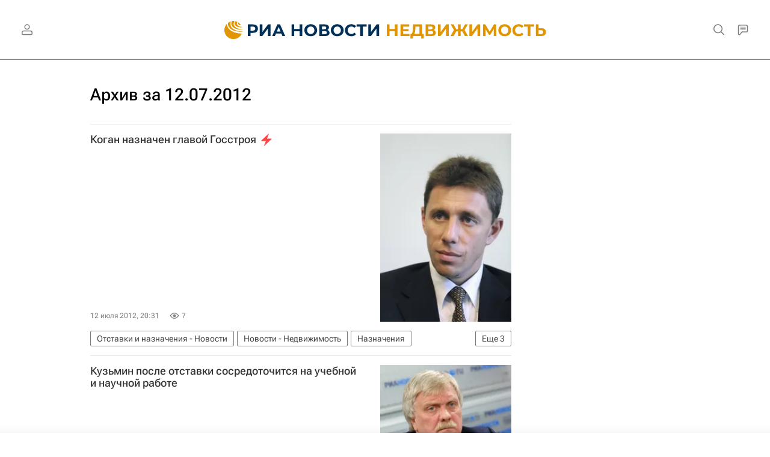

--- FILE ---
content_type: text/html
request_url: https://tns-counter.ru/nc01a**R%3Eundefined*rian_ru/ru/UTF-8/tmsec=rian_ru/221631364***
body_size: -73
content:
D9557914696AFBFAX1768619002:D9557914696AFBFAX1768619002

--- FILE ---
content_type: application/javascript
request_url: https://cdnn21.img.ria.ru/min/js/libs/jquery.fileupload.js?9baaa614a
body_size: 6953
content:
var $jscomp={scope:{},findInternal:function(c,l,a){c instanceof String&&(c=String(c));for(var b=c.length,d=0;d<b;d++){var e=c[d];if(l.call(a,e,d,c))return{i:d,v:e}}return{i:-1,v:void 0}}};$jscomp.defineProperty="function"==typeof Object.defineProperties?Object.defineProperty:function(c,l,a){if(a.get||a.set)throw new TypeError("ES3 does not support getters and setters.");c!=Array.prototype&&c!=Object.prototype&&(c[l]=a.value)};
$jscomp.getGlobal=function(c){return"undefined"!=typeof window&&window===c?c:"undefined"!=typeof global&&null!=global?global:c};$jscomp.global=$jscomp.getGlobal(this);$jscomp.polyfill=function(c,l,a,b){if(l){a=$jscomp.global;c=c.split(".");for(b=0;b<c.length-1;b++){var d=c[b];d in a||(a[d]={});a=a[d]}c=c[c.length-1];b=a[c];l=l(b);l!=b&&null!=l&&$jscomp.defineProperty(a,c,{configurable:!0,writable:!0,value:l})}};
$jscomp.polyfill("Array.prototype.find",function(c){return c?c:function(c,a){return $jscomp.findInternal(this,c,a).v}},"es6-impl","es3");
(function(c){"function"===typeof define&&define.amd?define(["jquery","jquery-ui/ui/widget"],c):"object"===typeof exports?c(require("jquery"),require("./vendor/jquery.ui.widget")):c(window.jQuery)})(function(c){function l(a){var b="dragover"===a;return function(d){d.dataTransfer=d.originalEvent&&d.originalEvent.dataTransfer;var e=d.dataTransfer;e&&-1!==c.inArray("Files",e.types)&&!1!==this._trigger(a,c.Event(a,{delegatedEvent:d}))&&(d.preventDefault(),b&&(e.dropEffect="copy"))}}c.support.fileInput=
!(/(Android (1\.[0156]|2\.[01]))|(Windows Phone (OS 7|8\.0))|(XBLWP)|(ZuneWP)|(WPDesktop)|(w(eb)?OSBrowser)|(webOS)|(Kindle\/(1\.0|2\.[05]|3\.0))/.test(window.navigator.userAgent)||c('<input type="file"/>').prop("disabled"));c.support.xhrFileUpload=!(!window.ProgressEvent||!window.FileReader);c.support.xhrFormDataFileUpload=!!window.FormData;c.support.blobSlice=window.Blob&&(Blob.prototype.slice||Blob.prototype.webkitSlice||Blob.prototype.mozSlice);c.widget("blueimp.fileupload",{options:{dropZone:c(document),
pasteZone:void 0,fileInput:void 0,replaceFileInput:!0,paramName:void 0,singleFileUploads:!0,limitMultiFileUploads:void 0,limitMultiFileUploadSize:void 0,limitMultiFileUploadSizeOverhead:512,sequentialUploads:!1,limitConcurrentUploads:void 0,forceIframeTransport:!1,redirect:void 0,redirectParamName:void 0,postMessage:void 0,multipart:!0,maxChunkSize:void 0,uploadedBytes:void 0,recalculateProgress:!0,progressInterval:100,bitrateInterval:500,autoUpload:!0,messages:{uploadedBytes:"Uploaded bytes exceed file size"},
i18n:function(a,b){a=this.messages[a]||a.toString();b&&c.each(b,function(b,c){a=a.replace("{"+b+"}",c)});return a},formData:function(a){return a.serializeArray()},add:function(a,b){if(a.isDefaultPrevented())return!1;(b.autoUpload||!1!==b.autoUpload&&c(this).fileupload("option","autoUpload"))&&b.process().done(function(){b.submit()})},processData:!1,contentType:!1,cache:!1,timeout:0},_specialOptions:["fileInput","dropZone","pasteZone","multipart","forceIframeTransport"],_blobSlice:c.support.blobSlice&&
function(){return(this.slice||this.webkitSlice||this.mozSlice).apply(this,arguments)},_BitrateTimer:function(){this.timestamp=Date.now?Date.now():(new Date).getTime();this.bitrate=this.loaded=0;this.getBitrate=function(a,b,d){var c=a-this.timestamp;if(!this.bitrate||!d||c>d)this.bitrate=1E3/c*(b-this.loaded)*8,this.loaded=b,this.timestamp=a;return this.bitrate}},_isXHRUpload:function(a){return!a.forceIframeTransport&&(!a.multipart&&c.support.xhrFileUpload||c.support.xhrFormDataFileUpload)},_getFormData:function(a){var b;
return"function"===c.type(a.formData)?a.formData(a.form):c.isArray(a.formData)?a.formData:"object"===c.type(a.formData)?(b=[],c.each(a.formData,function(a,c){b.push({name:a,value:c})}),b):[]},_getTotal:function(a){var b=0;c.each(a,function(a,c){b+=c.size||1});return b},_initProgressObject:function(a){var b={loaded:0,total:0,bitrate:0};a._progress?c.extend(a._progress,b):a._progress=b},_initResponseObject:function(a){var b;if(a._response)for(b in a._response)a._response.hasOwnProperty(b)&&delete a._response[b];
else a._response={}},_onProgress:function(a,b){if(a.lengthComputable){var d=Date.now?Date.now():(new Date).getTime(),e;b._time&&b.progressInterval&&d-b._time<b.progressInterval&&a.loaded!==a.total||(b._time=d,e=Math.floor(a.loaded/a.total*(b.chunkSize||b._progress.total))+(b.uploadedBytes||0),this._progress.loaded+=e-b._progress.loaded,this._progress.bitrate=this._bitrateTimer.getBitrate(d,this._progress.loaded,b.bitrateInterval),b._progress.loaded=b.loaded=e,b._progress.bitrate=b.bitrate=b._bitrateTimer.getBitrate(d,
e,b.bitrateInterval),this._trigger("progress",c.Event("progress",{delegatedEvent:a}),b),this._trigger("progressall",c.Event("progressall",{delegatedEvent:a}),this._progress))}},_initProgressListener:function(a){var b=this,d=a.xhr?a.xhr():c.ajaxSettings.xhr();d.upload&&(c(d.upload).bind("progress",function(d){var c=d.originalEvent;d.lengthComputable=c.lengthComputable;d.loaded=c.loaded;d.total=c.total;b._onProgress(d,a)}),a.xhr=function(){return d})},_isInstanceOf:function(a,b){return Object.prototype.toString.call(b)===
"[object "+a+"]"},_initXHRData:function(a){var b=this,d,e=a.files[0],f=a.multipart||!c.support.xhrFileUpload,g="array"===c.type(a.paramName)?a.paramName[0]:a.paramName;a.headers=c.extend({},a.headers);a.contentRange&&(a.headers["Content-Range"]=a.contentRange);f&&!a.blob&&this._isInstanceOf("File",e)||(a.headers["Content-Disposition"]='attachment; filename="'+encodeURI(e.uploadName||e.name)+'"');f?c.support.xhrFormDataFileUpload&&(a.postMessage?(d=this._getFormData(a),a.blob?d.push({name:g,value:a.blob}):
c.each(a.files,function(b,e){d.push({name:"array"===c.type(a.paramName)&&a.paramName[b]||g,value:e})})):(b._isInstanceOf("FormData",a.formData)?d=a.formData:(d=new FormData,c.each(this._getFormData(a),function(a,b){d.append(b.name,b.value)})),a.blob?d.append(g,a.blob,e.uploadName||e.name):c.each(a.files,function(e,f){(b._isInstanceOf("File",f)||b._isInstanceOf("Blob",f))&&d.append("array"===c.type(a.paramName)&&a.paramName[e]||g,f,f.uploadName||f.name)})),a.data=d):(a.contentType=e.type||"application/octet-stream",
a.data=a.blob||e);a.blob=null},_initIframeSettings:function(a){var b=c("<a></a>").prop("href",a.url).prop("host");a.dataType="iframe "+(a.dataType||"");a.formData=this._getFormData(a);a.redirect&&b&&b!==location.host&&a.formData.push({name:a.redirectParamName||"redirect",value:a.redirect})},_initDataSettings:function(a){this._isXHRUpload(a)?(this._chunkedUpload(a,!0)||(a.data||this._initXHRData(a),this._initProgressListener(a)),a.postMessage&&(a.dataType="postmessage "+(a.dataType||""))):this._initIframeSettings(a)},
_getParamName:function(a){var b=c(a.fileInput),d=a.paramName;d?c.isArray(d)||(d=[d]):(d=[],b.each(function(){for(var a=c(this),b=a.prop("name")||"files[]",a=(a.prop("files")||[1]).length;a;)d.push(b),--a}),d.length||(d=[b.prop("name")||"files[]"]));return d},_initFormSettings:function(a){a.form&&a.form.length||(a.form=c(a.fileInput.prop("form")),a.form.length||(a.form=c(this.options.fileInput.prop("form"))));a.paramName=this._getParamName(a);a.url||(a.url=a.form.prop("action")||location.href);a.type=
(a.type||"string"===c.type(a.form.prop("method"))&&a.form.prop("method")||"").toUpperCase();"POST"!==a.type&&"PUT"!==a.type&&"PATCH"!==a.type&&(a.type="POST");a.formAcceptCharset||(a.formAcceptCharset=a.form.attr("accept-charset"))},_getAJAXSettings:function(a){a=c.extend({},this.options,a);this._initFormSettings(a);this._initDataSettings(a);return a},_getDeferredState:function(a){return a.state?a.state():a.isResolved()?"resolved":a.isRejected()?"rejected":"pending"},_enhancePromise:function(a){a.success=
a.done;a.error=a.fail;a.complete=a.always;return a},_getXHRPromise:function(a,b,d){var e=c.Deferred(),f=e.promise();b=b||this.options.context||f;!0===a?e.resolveWith(b,d):!1===a&&e.rejectWith(b,d);f.abort=e.promise;return this._enhancePromise(f)},_addConvenienceMethods:function(a,b){var d=this,e=function(a){return c.Deferred().resolveWith(d,a).promise()};b.process=function(a,g){if(a||g)b._processQueue=this._processQueue=(this._processQueue||e([this])).then(function(){return b.errorThrown?c.Deferred().rejectWith(d,
[b]).promise():e(arguments)}).then(a,g);return this._processQueue||e([this])};b.submit=function(){"pending"!==this.state()&&(b.jqXHR=this.jqXHR=!1!==d._trigger("submit",c.Event("submit",{delegatedEvent:a}),this)&&d._onSend(a,this));return this.jqXHR||d._getXHRPromise()};b.abort=function(){if(this.jqXHR)return this.jqXHR.abort();this.errorThrown="abort";d._trigger("fail",null,this);return d._getXHRPromise(!1)};b.state=function(){if(this.jqXHR)return d._getDeferredState(this.jqXHR);if(this._processQueue)return d._getDeferredState(this._processQueue)};
b.processing=function(){return!this.jqXHR&&this._processQueue&&"pending"===d._getDeferredState(this._processQueue)};b.progress=function(){return this._progress};b.response=function(){return this._response}},_getUploadedBytes:function(a){return(a=(a=(a=a.getResponseHeader("Range"))&&a.split("-"))&&1<a.length&&parseInt(a[1],10))&&a+1},_chunkedUpload:function(a,b){a.uploadedBytes=a.uploadedBytes||0;var d=this,e=a.files[0],f=e.size,g=a.uploadedBytes,k=a.maxChunkSize||f,h=this._blobSlice,m=c.Deferred(),
p=m.promise(),n,u;if(!(this._isXHRUpload(a)&&h&&(g||("function"===c.type(k)?k(a):k)<f))||a.data)return!1;if(b)return!0;if(g>=f)return e.error=a.i18n("uploadedBytes"),this._getXHRPromise(!1,a.context,[null,"error",e.error]);u=function(){var b=c.extend({},a),p=b._progress.loaded;b.blob=h.call(e,g,g+("function"===c.type(k)?k(b):k),e.type);b.chunkSize=b.blob.size;b.contentRange="bytes "+g+"-"+(g+b.chunkSize-1)+"/"+f;d._initXHRData(b);d._initProgressListener(b);n=(!1!==d._trigger("chunksend",null,b)&&
c.ajax(b)||d._getXHRPromise(!1,b.context)).done(function(e,h,k){g=d._getUploadedBytes(k)||g+b.chunkSize;p+b.chunkSize-b._progress.loaded&&d._onProgress(c.Event("progress",{lengthComputable:!0,loaded:g-b.uploadedBytes,total:g-b.uploadedBytes}),b);a.uploadedBytes=b.uploadedBytes=g;b.result=e;b.textStatus=h;b.jqXHR=k;d._trigger("chunkdone",null,b);d._trigger("chunkalways",null,b);g<f?u():m.resolveWith(b.context,[e,h,k])}).fail(function(a,c,e){b.jqXHR=a;b.textStatus=c;b.errorThrown=e;d._trigger("chunkfail",
null,b);d._trigger("chunkalways",null,b);m.rejectWith(b.context,[a,c,e])})};this._enhancePromise(p);p.abort=function(){return n.abort()};u();return p},_beforeSend:function(a,b){0===this._active&&(this._trigger("start"),this._bitrateTimer=new this._BitrateTimer,this._progress.loaded=this._progress.total=0,this._progress.bitrate=0);this._initResponseObject(b);this._initProgressObject(b);b._progress.loaded=b.loaded=b.uploadedBytes||0;b._progress.total=b.total=this._getTotal(b.files)||1;b._progress.bitrate=
b.bitrate=0;this._active+=1;this._progress.loaded+=b.loaded;this._progress.total+=b.total},_onDone:function(a,b,d,e){var f=e._progress.total,g=e._response;e._progress.loaded<f&&this._onProgress(c.Event("progress",{lengthComputable:!0,loaded:f,total:f}),e);g.result=e.result=a;g.textStatus=e.textStatus=b;g.jqXHR=e.jqXHR=d;this._trigger("done",null,e)},_onFail:function(a,b,d,c){var e=c._response;c.recalculateProgress&&(this._progress.loaded-=c._progress.loaded,this._progress.total-=c._progress.total);
e.jqXHR=c.jqXHR=a;e.textStatus=c.textStatus=b;e.errorThrown=c.errorThrown=d;this._trigger("fail",null,c)},_onAlways:function(a,b,c,e){this._trigger("always",null,e)},_onSend:function(a,b){b.submit||this._addConvenienceMethods(a,b);var d=this,e,f,g,k,h=d._getAJAXSettings(b),m=function(){d._sending+=1;h._bitrateTimer=new d._BitrateTimer;return e=e||((f||!1===d._trigger("send",c.Event("send",{delegatedEvent:a}),h))&&d._getXHRPromise(!1,h.context,f)||d._chunkedUpload(h)||c.ajax(h)).done(function(a,b,
c){d._onDone(a,b,c,h)}).fail(function(a,b,c){d._onFail(a,b,c,h)}).always(function(a,b,c){d._onAlways(a,b,c,h);--d._sending;--d._active;if(h.limitConcurrentUploads&&h.limitConcurrentUploads>d._sending)for(a=d._slots.shift();a;){if("pending"===d._getDeferredState(a)){a.resolve();break}a=d._slots.shift()}0===d._active&&d._trigger("stop")})};this._beforeSend(a,h);return this.options.sequentialUploads||this.options.limitConcurrentUploads&&this.options.limitConcurrentUploads<=this._sending?(1<this.options.limitConcurrentUploads?
(g=c.Deferred(),this._slots.push(g),k=g.then(m)):k=this._sequence=this._sequence.then(m,m),k.abort=function(){f=[void 0,"abort","abort"];return e?e.abort():(g&&g.rejectWith(h.context,f),m())},this._enhancePromise(k)):m()},_onAdd:function(a,b){var d=this,e=!0,f=c.extend({},this.options,b),g=b.files,k=g.length,h=f.limitMultiFileUploads,m=f.limitMultiFileUploadSize,p=f.limitMultiFileUploadSizeOverhead,n=0,l=this._getParamName(f),q,r,t=0;if(!k)return!1;m&&void 0===g[0].size&&(m=void 0);if((f.singleFileUploads||
h||m)&&this._isXHRUpload(f))if(f.singleFileUploads||m||!h)if(!f.singleFileUploads&&m)for(r=[],q=[],f=0;f<k;f+=1){if(n+=g[f].size+p,f+1===k||n+g[f+1].size+p>m||h&&f+1-t>=h)r.push(g.slice(t,f+1)),n=l.slice(t,f+1),n.length||(n=l),q.push(n),t=f+1,n=0}else q=l;else for(r=[],q=[],f=0;f<k;f+=h)r.push(g.slice(f,f+h)),n=l.slice(f,f+h),n.length||(n=l),q.push(n);else r=[g],q=[l];b.originalFiles=g;c.each(r||g,function(f,g){var h=c.extend({},b);h.files=r?g:[g];h.paramName=q[f];d._initResponseObject(h);d._initProgressObject(h);
d._addConvenienceMethods(a,h);return e=d._trigger("add",c.Event("add",{delegatedEvent:a}),h)});return e},_replaceFileInput:function(a){var b=a.fileInput,d=b.clone(!0),e=b.is(document.activeElement);a.fileInputClone=d;c("<form></form>").append(d)[0].reset();b.after(d).detach();e&&d.focus();c.cleanData(b.unbind("remove"));this.options.fileInput=this.options.fileInput.map(function(a,c){return c===b[0]?d[0]:c});b[0]===this.element[0]&&(this.element=d)},_handleFileTreeEntry:function(a,b){var d=this,e=
c.Deferred(),f=[],g,k=function(b){b&&!b.entry&&(b.entry=a);e.resolve([b])},h=function(c){d._handleFileTreeEntries(c,b+a.name+"/").done(function(a){e.resolve(a)}).fail(k)},m=function(){g.readEntries(function(a){a.length?(f=f.concat(a),m()):h(f)},k)};b=b||"";a.isFile?a._file?(a._file.relativePath=b,e.resolve(a._file)):a.file(function(a){a.relativePath=b;e.resolve(a)},k):a.isDirectory?(g=a.createReader(),m()):e.resolve([]);return e.promise()},_handleFileTreeEntries:function(a,b){var d=this;return c.when.apply(c,
c.map(a,function(a){return d._handleFileTreeEntry(a,b)})).then(function(){return Array.prototype.concat.apply([],arguments)})},_getDroppedFiles:function(a){a=a||{};var b=a.items;return b&&b.length&&(b[0].webkitGetAsEntry||b[0].getAsEntry)?this._handleFileTreeEntries(c.map(b,function(a){var b;if(a.webkitGetAsEntry){if(b=a.webkitGetAsEntry())b._file=a.getAsFile();return b}return a.getAsEntry()})):c.Deferred().resolve(c.makeArray(a.files)).promise()},_getSingleFileInputFiles:function(a){a=c(a);var b=
a.prop("webkitEntries")||a.prop("entries");if(b&&b.length)return this._handleFileTreeEntries(b);b=c.makeArray(a.prop("files"));if(b.length)void 0===b[0].name&&b[0].fileName&&c.each(b,function(a,b){b.name=b.fileName;b.size=b.fileSize});else{a=a.prop("value");if(!a)return c.Deferred().resolve([]).promise();b=[{name:a.replace(/^.*\\/,"")}]}return c.Deferred().resolve(b).promise()},_getFileInputFiles:function(a){return a instanceof c&&1!==a.length?c.when.apply(c,c.map(a,this._getSingleFileInputFiles)).then(function(){return Array.prototype.concat.apply([],
arguments)}):this._getSingleFileInputFiles(a)},_onChange:function(a){var b=this,d={fileInput:c(a.target),form:c(a.target.form)};this._getFileInputFiles(d.fileInput).always(function(e){d.files=e;b.options.replaceFileInput&&b._replaceFileInput(d);!1!==b._trigger("change",c.Event("change",{delegatedEvent:a}),d)&&b._onAdd(a,d)})},_onPaste:function(a){var b=a.originalEvent&&a.originalEvent.clipboardData&&a.originalEvent.clipboardData.items,d={files:[]};b&&b.length&&(c.each(b,function(a,b){var c=b.getAsFile&&
b.getAsFile();c&&d.files.push(c)}),!1!==this._trigger("paste",c.Event("paste",{delegatedEvent:a}),d)&&this._onAdd(a,d))},_onDrop:function(a){a.dataTransfer=a.originalEvent&&a.originalEvent.dataTransfer;var b=this,d=a.dataTransfer,e={};d&&d.files&&d.files.length&&(a.preventDefault(),this._getDroppedFiles(d).always(function(d){e.files=d;!1!==b._trigger("drop",c.Event("drop",{delegatedEvent:a}),e)&&b._onAdd(a,e)}))},_onDragOver:l("dragover"),_onDragEnter:l("dragenter"),_onDragLeave:l("dragleave"),_initEventHandlers:function(){this._isXHRUpload(this.options)&&
(this._on(this.options.dropZone,{dragover:this._onDragOver,drop:this._onDrop,dragenter:this._onDragEnter,dragleave:this._onDragLeave}),this._on(this.options.pasteZone,{paste:this._onPaste}));c.support.fileInput&&this._on(this.options.fileInput,{change:this._onChange})},_destroyEventHandlers:function(){this._off(this.options.dropZone,"dragenter dragleave dragover drop");this._off(this.options.pasteZone,"paste");this._off(this.options.fileInput,"change")},_destroy:function(){this._destroyEventHandlers()},
_setOption:function(a,b){var d=-1!==c.inArray(a,this._specialOptions);d&&this._destroyEventHandlers();this._super(a,b);d&&(this._initSpecialOptions(),this._initEventHandlers())},_initSpecialOptions:function(){var a=this.options;void 0===a.fileInput?a.fileInput=this.element.is('input[type="file"]')?this.element:this.element.find('input[type="file"]'):a.fileInput instanceof c||(a.fileInput=c(a.fileInput));a.dropZone instanceof c||(a.dropZone=c(a.dropZone));a.pasteZone instanceof c||(a.pasteZone=c(a.pasteZone))},
_getRegExp:function(a){a=a.split("/");var b=a.pop();a.shift();return new RegExp(a.join("/"),b)},_isRegExpOption:function(a,b){return"url"!==a&&"string"===c.type(b)&&/^\/.*\/[igm]{0,3}$/.test(b)},_initDataAttributes:function(){var a=this,b=this.options,d=this.element.data();c.each(this.element[0].attributes,function(c,f){var e=f.name.toLowerCase(),k;/^data-/.test(e)&&(e=e.slice(5).replace(/-[a-z]/g,function(a){return a.charAt(1).toUpperCase()}),k=d[e],a._isRegExpOption(e,k)&&(k=a._getRegExp(k)),b[e]=
k)})},_create:function(){this._initDataAttributes();this._initSpecialOptions();this._slots=[];this._sequence=this._getXHRPromise(!0);this._sending=this._active=0;this._initProgressObject(this);this._initEventHandlers()},active:function(){return this._active},progress:function(){return this._progress},add:function(a){var b=this;a&&!this.options.disabled&&(a.fileInput&&!a.files?this._getFileInputFiles(a.fileInput).always(function(c){a.files=c;b._onAdd(null,a)}):(a.files=c.makeArray(a.files),this._onAdd(null,
a)))},send:function(a){if(a&&!this.options.disabled){if(a.fileInput&&!a.files){var b=this,d=c.Deferred(),e=d.promise(),f,g;e.abort=function(){g=!0;if(f)return f.abort();d.reject(null,"abort","abort");return e};this._getFileInputFiles(a.fileInput).always(function(c){g||(c.length?(a.files=c,f=b._onSend(null,a),f.then(function(a,b,c){d.resolve(a,b,c)},function(a,b,c){d.reject(a,b,c)})):d.reject())});return this._enhancePromise(e)}a.files=c.makeArray(a.files);if(a.files.length)return this._onSend(null,
a)}return this._getXHRPromise(!1,a&&a.context)}})});
